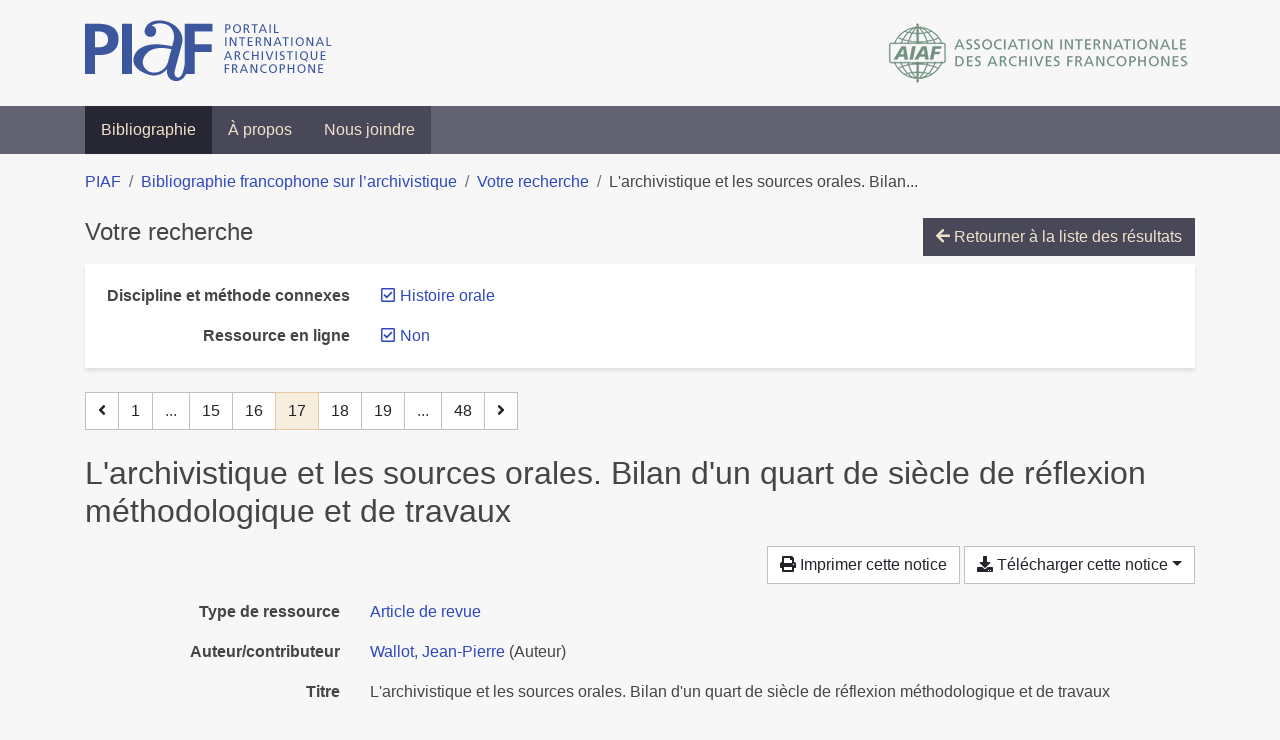

--- FILE ---
content_type: text/html; charset=utf-8
request_url: https://bibliopiaf.ebsi.umontreal.ca/bibliographie/?link=f&discipline-et-methode-connexes=T8PXYIUM&page=17&page-len=1&sort=title_asc
body_size: 5242
content:

<!doctype html>
<html lang="fr" class="no-js">
        <head >
                <meta charset="utf-8"> 
                <meta http-equiv="X-UA-Compatible" content="IE=edge">
    <meta name="viewport" content="width=device-width, initial-scale=1, shrink-to-fit=no">
    <meta name="generator" content="Kerko">
    <link rel="canonical" title="L&#39;archivistique et les sources orales. Bilan d&#39;un quart de siècle de réflexion méthodologique et de travaux" href="https://bibliopiaf.ebsi.umontreal.ca/bibliographie/X833DZ25">
            <link rel="alternate" title="RIS" type="application/x-research-info-systems" href="/bibliographie/X833DZ25/export/ris">
            <link rel="alternate" title="BibTeX" type="application/x-bibtex" href="/bibliographie/X833DZ25/export/bibtex">
        <meta name="citation_title" content="L&#39;archivistique et les sources orales. Bilan d&#39;un quart de siècle de réflexion méthodologique et de travaux">
        <meta name="citation_publication_date" content="1996">
        <meta name="citation_date" content="1996">
        <meta name="citation_year" content="1996">
        <meta name="citation_author" content="Wallot, Jean-Pierre">
        <meta name="citation_firstpage" content="7">
        <meta name="citation_lastpage" content="22">
        <meta name="citation_journal_title" content="Janus">
    <meta name="robots" content="noindex">
        <link rel="prev" href="/bibliographie/?link=f&discipline-et-methode-connexes=T8PXYIUM&page-len=1&sort=title_asc&page=16">
        <link rel="next" href="/bibliographie/?link=f&discipline-et-methode-connexes=T8PXYIUM&page-len=1&sort=title_asc&page=18">
            <title>L&#39;archivistique et les sources orales. Bilan d&#39;un quart de siècle de réflexion méthodologique et de travaux | Bibliographie francophone sur l’archivistique</title>
    <link rel="stylesheet" href="/static/styles/main.css">

        <link rel="stylesheet" href="https://use.fontawesome.com/releases/v5.8.2/css/solid.css" integrity="sha384-ioUrHig76ITq4aEJ67dHzTvqjsAP/7IzgwE7lgJcg2r7BRNGYSK0LwSmROzYtgzs" crossorigin="anonymous">
        <link rel="stylesheet" href="https://use.fontawesome.com/releases/v5.8.2/css/regular.css" integrity="sha384-hCIN6p9+1T+YkCd3wWjB5yufpReULIPQ21XA/ncf3oZ631q2HEhdC7JgKqbk//4+" crossorigin="anonymous">
        <link rel="stylesheet" href="https://use.fontawesome.com/releases/v5.8.2/css/fontawesome.css" integrity="sha384-sri+NftO+0hcisDKgr287Y/1LVnInHJ1l+XC7+FOabmTTIK0HnE2ID+xxvJ21c5J" crossorigin="anonymous">
        <link rel="stylesheet" href="/bibliographie/static/kerko/css/styles.css?20230626"><script>
                    var re = new RegExp('(^|\\s)no-js(\\s|$)');
                    document.documentElement.className = document.documentElement.className.replace(re, '$1js$2');
                </script>
                    <!-- Global site tag (gtag.js) - Google Analytics -->
                    <script async src="https://www.googletagmanager.com/gtag/js?id=G-JFFPFP0YCG"></script>
                    <script>
                        window.dataLayer = window.dataLayer || [];
                        function gtag(){dataLayer.push(arguments);}
                        gtag('js', new Date());
                        gtag('config', 'G-JFFPFP0YCG');
                    </script>
    <link rel="icon" href="/static/images/favicon.ico">

        </head>
        <body >
        <header >
    <div class="container d-print-none">
        <div class="header-piaf d-flex flex-column flex-md-row justify-content-between">
            <a href="https://www.piaf-archives.org/" title="Portail international archivistique francophone">
                <img src="/static/images/logo-piaf.png" width="247" height="61" alt="Logo PIAF">
            </a>
            <a class="d-none d-md-block" href="https://www.piaf-archives.org/AIAF/association-internationale-des-archives-francophones"  title="Association internationale des archives francophones (AIAF)">
                <img src="/static/images/logo-aiaf-ff.png" width="313" height="66" alt="Logo Association internationale des archives francophones (AIAF)">
            </a>
        </div>
    </div>
    <nav class="navbar navbar-expand-md navbar-dark bg-dark d-print-none">
        <div class="container">
                <button class="navbar-toggler" type="button" data-toggle="collapse" data-target="#navbar-content" aria-controls="navbar-content" aria-expanded="false" aria-label="Basculer la navigation">
                    <span class="navbar-toggler-text">Menu</span><span class="navbar-toggler-icon"></span>
                </button>
                <div id="navbar-content" class="collapse navbar-collapse">
                    <ul class="navbar-nav justify-content-start">
    <li class="nav-item active">
        <a class="nav-link" href="/bibliographie/" >Bibliographie</a>
    </li>

    <li class="nav-item ">
        <a class="nav-link" href="/bibliographie/a-propos" >À propos</a>
    </li>

    <li class="nav-item ">
        <a class="nav-link" href="/bibliographie/nous-joindre" >Nous joindre</a>
    </li>

                    </ul>
                </div>
        </div>
    </nav>

        </header>
        <main class="container">
        
            <div class="row">
                <nav class="col d-print-none" aria-label="Fil d'Ariane">
                    <ol class="breadcrumb">
                        
            <li class="breadcrumb-item">
                <a href="https://www.piaf-archives.org/" >PIAF</a>
            </li>
            <li class="breadcrumb-item">
                <a href="/bibliographie/" >Bibliographie francophone sur l’archivistique</a>
            </li>
            <li class="breadcrumb-item">
                <a href="/bibliographie/?link=f&discipline-et-methode-connexes=T8PXYIUM&sort=title_asc&page=1" >Votre recherche</a>
            </li>
            <li class="breadcrumb-item active" aria-current="page">L&#39;archivistique et les sources orales. Bilan...</li>
                    </ol>
                </nav>
            </div>
                <div class="row">
                        <div class="col-12 ">
    <div class="mt-2 row">
        <h1 class="h4 col-auto mr-auto pr-1 d-inline d-print-none">Votre recherche</h1>
            <div class="col-auto ml-auto mb-2 pl-1 text-right d-print-none">
                <a class="btn btn-primary" href="/bibliographie/?link=f&discipline-et-methode-connexes=T8PXYIUM&sort=title_asc&page=1">
                    <span class="fas fa-arrow-left" aria-hidden="true"></span> Retourner à la liste des résultats
                </a>
            </div>
    </div>
            <div class="card breadbox mb-4 d-print-none">
                <div class="card-body">
            
            
            
            
            
            
            
            
            
            
        <div class="row">
            <div class="col-md-4 col-xl-3 font-weight-bold break-word text-md-right text-print-left">
                Discipline et méthode connexes
            </div>
            <div class="col-md-8 col-xl-9">
        <ul class="list-unstyled mb-0"><li class="position-relative" style="margin-left:20px;"><a class="no-decorate" href="/bibliographie/?link=f&sort=title_asc" title="Retirer le filtre 'Histoire orale'" aria-label="Retirer le filtre 'Histoire orale'" rel="nofollow"><span class="far fa-check-square position-absolute" aria-hidden="true" style="margin-left:1px;top:-1px;left:-20px;line-height:1.5;"></span>
                    <span class="facet-item-label parent-decorate">Histoire orale</span></a>
            
        </li>
        </ul>
            </div>
        </div>
            
            
            
        <div class="row">
            <div class="col-md-4 col-xl-3 font-weight-bold break-word text-md-right text-print-left">
                Ressource en ligne
            </div>
            <div class="col-md-8 col-xl-9">
        <ul class="list-unstyled mb-0"><li class="position-relative" style="margin-left:20px;"><a class="no-decorate" href="/bibliographie/?discipline-et-methode-connexes=T8PXYIUM&sort=title_asc" title="Retirer le filtre 'Non'" aria-label="Retirer le filtre 'Non'" rel="nofollow"><span class="far fa-check-square position-absolute" aria-hidden="true" style="margin-left:1px;top:-1px;left:-20px;line-height:1.5;"></span>
                    <span class="facet-item-label parent-decorate">Non</span></a>
            
        </li>
        </ul>
            </div>
        </div>
            
                </div>
            </div>
    <nav class="mb-4 d-print-none" aria-label="Pagination des résultats de recherche">
        <div class="d-none d-md-block">
            <ul class="pagination mb-0 flex-wrap">
                    
    <li class="page-item">
        <a class="page-link" href="/bibliographie/?link=f&discipline-et-methode-connexes=T8PXYIUM&page-len=1&sort=title_asc&page=16" rel="prev" title="Page précédente" aria-label="Page précédente">
            <span class="fas fa-angle-left" aria-hidden="true"></span>
        </a>
    </li>
                    
    <li class="page-item">
        <a class="page-link" href="/bibliographie/?link=f&discipline-et-methode-connexes=T8PXYIUM&page-len=1&sort=title_asc" title="Page 1" aria-label="Page 1">1</a>
    </li>
                        
    <li class="page-item disabled" aria-hidden="true">
        <span class="page-link">...</span>
    </li>
                    
    <li class="page-item">
        <a class="page-link" href="/bibliographie/?link=f&discipline-et-methode-connexes=T8PXYIUM&page-len=1&sort=title_asc&page=15" title="Page 15" aria-label="Page 15">15</a>
    </li>
                    
    <li class="page-item">
        <a class="page-link" href="/bibliographie/?link=f&discipline-et-methode-connexes=T8PXYIUM&page-len=1&sort=title_asc&page=16" title="Page 16" aria-label="Page 16">16</a>
    </li>

                
    <li class="page-item active">
        <span class="page-link" aria-current="page" title="Page 17 (Page courante)" aria-label="Page 17 (Page courante)">17</span>
    </li>
                    
    <li class="page-item">
        <a class="page-link" href="/bibliographie/?link=f&discipline-et-methode-connexes=T8PXYIUM&page-len=1&sort=title_asc&page=18" title="Page 18" aria-label="Page 18">18</a>
    </li>
                    
    <li class="page-item">
        <a class="page-link" href="/bibliographie/?link=f&discipline-et-methode-connexes=T8PXYIUM&page-len=1&sort=title_asc&page=19" title="Page 19" aria-label="Page 19">19</a>
    </li>
                        
    <li class="page-item disabled" aria-hidden="true">
        <span class="page-link">...</span>
    </li>
                    
    <li class="page-item">
        <a class="page-link" href="/bibliographie/?link=f&discipline-et-methode-connexes=T8PXYIUM&page-len=1&sort=title_asc&page=48" title="Page 48 (Dernière page)" aria-label="Page 48 (Dernière page)">48</a>
    </li>
                    
    <li class="page-item">
        <a class="page-link" href="/bibliographie/?link=f&discipline-et-methode-connexes=T8PXYIUM&page-len=1&sort=title_asc&page=18" rel="next" title="Page suivante" aria-label="Page suivante">
            <span class="fas fa-angle-right" aria-hidden="true"></span>
        </a>
    </li>
            </ul>
        </div>
        <div class="d-md-none">
            <ul class="pagination mb-0 flex-wrap">
                    
    <li class="page-item">
        <a class="page-link" href="/bibliographie/?link=f&discipline-et-methode-connexes=T8PXYIUM&page-len=1&sort=title_asc&page=16" rel="prev" title="Page précédente" aria-label="Page précédente">
            <span class="fas fa-angle-left" aria-hidden="true"></span>
        </a>
    </li>

                <li class="page-item disabled">
                    <span class="page-link">Page 17 de 48</span>
                </li>
                    
    <li class="page-item">
        <a class="page-link" href="/bibliographie/?link=f&discipline-et-methode-connexes=T8PXYIUM&page-len=1&sort=title_asc&page=18" rel="next" title="Page suivante" aria-label="Page suivante">
            <span class="fas fa-angle-right" aria-hidden="true"></span>
        </a>
    </li>
            </ul>
        </div>
    </nav>
        <h2 class="my-3 clearfix">
L&#39;archivistique et les sources orales. Bilan d&#39;un quart de siècle de réflexion méthodologique et de travaux</h2>
    <div class="mt-2 mb-4 item-content">
                    <div class="row my-2">
                        <div class="col-auto ml-auto text-right">
                                <div class="d-none d-md-inline-block d-print-none mb-2">
                                    <button id="print-link" class="btn btn-light" type="button">
                                        <span class="fas fa-print" aria-hidden="true"></span> Imprimer cette notice
                                    </button>
                                </div>
                                <div class="d-inline-block d-print-none mb-2">
                                    <div class="dropdown">
                                        <button class="btn btn-light dropdown-toggle" type="button" id="download-options" data-toggle="dropdown" aria-haspopup="true" aria-expanded="false">
                                            <span class="fas fa-download" aria-hidden="true"></span> Télécharger cette notice</button>
                                        <div class="dropdown-menu dropdown-menu-right dropdown-width-300" aria-labelledby="download-options">
                                                <a class="dropdown-item" href="/bibliographie/X833DZ25/export/ris" rel="alternate" type="application/x-research-info-systems" title="Télécharger au format RIS" aria-label="Télécharger au format RIS">RIS</a>
                                                <p class="px-4 text-muted">Format recommandé pour la plupart des logiciels de gestion de références bibliographiques</p>
                                                <a class="dropdown-item" href="/bibliographie/X833DZ25/export/bibtex" rel="alternate" type="application/x-bibtex" title="Télécharger au format BibTeX" aria-label="Télécharger au format BibTeX">BibTeX</a>
                                                <p class="px-4 text-muted">Format recommandé pour les logiciels spécialement conçus pour BibTeX</p>
                                        </div>
                                    </div>
                                </div>
                        </div>
                    </div>
        <div class="row mb-3 ">
            <div class="col-md-4 col-lg-3 font-weight-bold break-word text-md-right text-print-left">Type de ressource</div>
            <div class="col-md-8 col-lg-9 break-word ">
        <div class="list-no-bullets"><div class="position-relative"><a class="no-decorate" href="/bibliographie/?type=journalArticle" title="Chercher le type de ressource 'Article de revue'" aria-label="Chercher le type de ressource 'Article de revue'" rel="nofollow">
                    <span class="facet-item-label parent-decorate">Article de revue</span></a>
            
        </div>
        </div></div>
        </div>
                <div class="row mb-3">
                    <div class="col-md-4 col-lg-3 font-weight-bold break-word text-md-right text-print-left">Auteur/contributeur</div>
                    <div class="col-md-8 col-lg-9 break-word">
                        <ul class="list-unstyled mb-0">
                                <li><a href="/bibliographie/?creator=%22Wallot,+Jean-Pierre%22" title="Chercher 'Wallot, Jean-Pierre'" aria-label="Chercher 'Wallot, Jean-Pierre'">Wallot, Jean-Pierre</a>
                                        (Auteur)
                                </li>
                        </ul>
                    </div>
                </div>
        <div class="row mb-3 ">
            <div class="col-md-4 col-lg-3 font-weight-bold break-word text-md-right text-print-left">Titre</div>
            <div class="col-md-8 col-lg-9 break-word ">L&#39;archivistique et les sources orales. Bilan d&#39;un quart de siècle de réflexion méthodologique et de travaux</div>
        </div>
        <div class="row mb-3 ">
            <div class="col-md-4 col-lg-3 font-weight-bold break-word text-md-right text-print-left">Publication</div>
            <div class="col-md-8 col-lg-9 break-word ">Janus</div>
        </div>
        <div class="row mb-3 ">
            <div class="col-md-4 col-lg-3 font-weight-bold break-word text-md-right text-print-left">Date</div>
            <div class="col-md-8 col-lg-9 break-word ">1996</div>
        </div>
        <div class="row mb-3 ">
            <div class="col-md-4 col-lg-3 font-weight-bold break-word text-md-right text-print-left">Pages</div>
            <div class="col-md-8 col-lg-9 break-word ">7-22</div>
        </div>
        <div class="row mb-3 ">
            <div class="col-md-4 col-lg-3 font-weight-bold break-word text-md-right text-print-left">Référence</div>
            <div class="col-md-8 col-lg-9 break-word "><div class="card"><div class="card-body"><div class="csl-bib-body" style="line-height: 1.35; ">
  <div class="csl-entry">WALLOT, Jean-Pierre. L&#x2019;archivistique et les sources orales. Bilan d&#x2019;un quart de si&#xE8;cle de r&#xE9;flexion m&#xE9;thodologique et de travaux. <i>Janus</i>. 1996, p.&#xA0;7&#x2011;22</div>
</div></div></div></div>
        </div>
                    
        <div class="row mb-3">
            <div class="col-md-4 col-lg-3 font-weight-bold break-word text-md-right text-print-left">
                Discipline archivistique
            </div>
            <div class="col-md-8 col-lg-9 break-word">
        <ul class="list-unstyled mb-0"><li><a class="no-decorate" href="/bibliographie/?discipline-archivistique=NCIBJG87" title="Chercher avec le filtre 'Discipline archivistique (Sujet général)'" aria-label="Chercher avec le filtre 'Discipline archivistique (Sujet général)'" rel="nofollow">
                    <span class="facet-item-label parent-decorate">Discipline archivistique (Sujet général)</span></a>
            
        </li>
        </ul>
            </div>
        </div>
                    
        <div class="row mb-3">
            <div class="col-md-4 col-lg-3 font-weight-bold break-word text-md-right text-print-left">
                Discipline et méthode connexes
            </div>
            <div class="col-md-8 col-lg-9 break-word">
        <ul class="list-unstyled mb-0"><li><a class="no-decorate" href="/bibliographie/?discipline-et-methode-connexes=T8PXYIUM" title="Chercher avec le filtre 'Histoire orale'" aria-label="Chercher avec le filtre 'Histoire orale'" rel="nofollow">
                    <span class="facet-item-label parent-decorate">Histoire orale</span></a>
            
        </li>
        </ul>
            </div>
        </div>
        <div class="row mb-3 ">
            <div class="col-md-4 col-lg-3 font-weight-bold break-word text-md-right text-print-left">Lien vers cette notice</div>
            <div class="col-md-8 col-lg-9 break-word "><a rel="bookmark" title="Lien permanent vers cette notice bibliographique" href="https://bibliopiaf.ebsi.umontreal.ca/bibliographie/X833DZ25">https://bibliopiaf.ebsi.umontreal.ca/bibliographie/X833DZ25</a></div>
        </div>
    </div><span class='Z3988' title='url_ver=Z39.88-2004&amp;ctx_ver=Z39.88-2004&amp;rfr_id=info%3Asid%2Fzotero.org%3A2&amp;rft_val_fmt=info%3Aofi%2Ffmt%3Akev%3Amtx%3Ajournal&amp;rft.genre=article&amp;rft.atitle=L&apos;archivistique%20et%20les%20sources%20orales.%20Bilan%20d&apos;un%20quart%20de%20si%C3%A8cle%20de%20r%C3%A9flexion%20m%C3%A9thodologique%20et%20de%20travaux&amp;rft.jtitle=Janus&amp;rft.aufirst=Jean-Pierre&amp;rft.aulast=Wallot&amp;rft.au=Jean-Pierre%20Wallot&amp;rft.date=1996&amp;rft.pages=7-22&amp;rft.spage=7&amp;rft.epage=22'></span>

    <nav class="mb-4 d-print-none" aria-label="Pagination des résultats de recherche">
        <div class="d-none d-md-block">
            <ul class="pagination mb-0 flex-wrap">
                    
    <li class="page-item">
        <a class="page-link" href="/bibliographie/?link=f&discipline-et-methode-connexes=T8PXYIUM&page-len=1&sort=title_asc&page=16" rel="prev" title="Page précédente" aria-label="Page précédente">
            <span class="fas fa-angle-left" aria-hidden="true"></span>
        </a>
    </li>
                    
    <li class="page-item">
        <a class="page-link" href="/bibliographie/?link=f&discipline-et-methode-connexes=T8PXYIUM&page-len=1&sort=title_asc" title="Page 1" aria-label="Page 1">1</a>
    </li>
                        
    <li class="page-item disabled" aria-hidden="true">
        <span class="page-link">...</span>
    </li>
                    
    <li class="page-item">
        <a class="page-link" href="/bibliographie/?link=f&discipline-et-methode-connexes=T8PXYIUM&page-len=1&sort=title_asc&page=15" title="Page 15" aria-label="Page 15">15</a>
    </li>
                    
    <li class="page-item">
        <a class="page-link" href="/bibliographie/?link=f&discipline-et-methode-connexes=T8PXYIUM&page-len=1&sort=title_asc&page=16" title="Page 16" aria-label="Page 16">16</a>
    </li>

                
    <li class="page-item active">
        <span class="page-link" aria-current="page" title="Page 17 (Page courante)" aria-label="Page 17 (Page courante)">17</span>
    </li>
                    
    <li class="page-item">
        <a class="page-link" href="/bibliographie/?link=f&discipline-et-methode-connexes=T8PXYIUM&page-len=1&sort=title_asc&page=18" title="Page 18" aria-label="Page 18">18</a>
    </li>
                    
    <li class="page-item">
        <a class="page-link" href="/bibliographie/?link=f&discipline-et-methode-connexes=T8PXYIUM&page-len=1&sort=title_asc&page=19" title="Page 19" aria-label="Page 19">19</a>
    </li>
                        
    <li class="page-item disabled" aria-hidden="true">
        <span class="page-link">...</span>
    </li>
                    
    <li class="page-item">
        <a class="page-link" href="/bibliographie/?link=f&discipline-et-methode-connexes=T8PXYIUM&page-len=1&sort=title_asc&page=48" title="Page 48 (Dernière page)" aria-label="Page 48 (Dernière page)">48</a>
    </li>
                    
    <li class="page-item">
        <a class="page-link" href="/bibliographie/?link=f&discipline-et-methode-connexes=T8PXYIUM&page-len=1&sort=title_asc&page=18" rel="next" title="Page suivante" aria-label="Page suivante">
            <span class="fas fa-angle-right" aria-hidden="true"></span>
        </a>
    </li>
            </ul>
        </div>
        <div class="d-md-none">
            <ul class="pagination mb-0 flex-wrap">
                    
    <li class="page-item">
        <a class="page-link" href="/bibliographie/?link=f&discipline-et-methode-connexes=T8PXYIUM&page-len=1&sort=title_asc&page=16" rel="prev" title="Page précédente" aria-label="Page précédente">
            <span class="fas fa-angle-left" aria-hidden="true"></span>
        </a>
    </li>

                <li class="page-item disabled">
                    <span class="page-link">Page 17 de 48</span>
                </li>
                    
    <li class="page-item">
        <a class="page-link" href="/bibliographie/?link=f&discipline-et-methode-connexes=T8PXYIUM&page-len=1&sort=title_asc&page=18" rel="next" title="Page suivante" aria-label="Page suivante">
            <span class="fas fa-angle-right" aria-hidden="true"></span>
        </a>
    </li>
            </ul>
        </div>
    </nav>
                        </div>
                </div>
        </main>
    <footer class="footer-piaf">
        <div class="text-center pt-3 pb-2">
            <a class="footer-piaf__link" href="https://www.piaf-archives.org/" title="Portail international archivistique francophone">PIAF</a> &bullet; <a class="footer-piaf__link" href="/bibliographie/">Bibliographie francophone sur l’archivistique</a>
        </div>
        <div class="text-center py-3 d-print-none">
            <a href="https://www.piaf-archives.org/AIAF/association-internationale-des-archives-francophones"  title="Association internationale des archives francophones (AIAF)">
                <img class="d-inline my-4 mx-4" src="/static/images/logo-aiaf-d.png" width="294" height="110" alt="Logo Association internationale des archives francophones (AIAF)">
            </a>
            <a href="https://ebsi.umontreal.ca/" target="_blank" rel="noopener" title="École de bibliothéconomie et des sciences de l’information (EBSI)">
                <img class="d-inline my-4 mx-4" src="/static/images/logo-ebsi-b.png" width="263" height="100" alt="Logo École de bibliothéconomie et des sciences de l’information (EBSI)">
            </a>
        </div>
    </footer>

    
    <script type="text/javascript" src="/static/scripts/main.js"></script>

        <script src="/bibliographie/static/kerko/js/item.js?202008101934"></script>
            <script src="/bibliographie/static/kerko/js/print.js"></script>
        <script>
            history.replaceState({}, "", "/bibliographie/?link=f&discipline-et-methode-connexes=T8PXYIUM&page=17&page-len=1&sort=title_asc&id=X833DZ25");
        </script>
        </body>
</html>